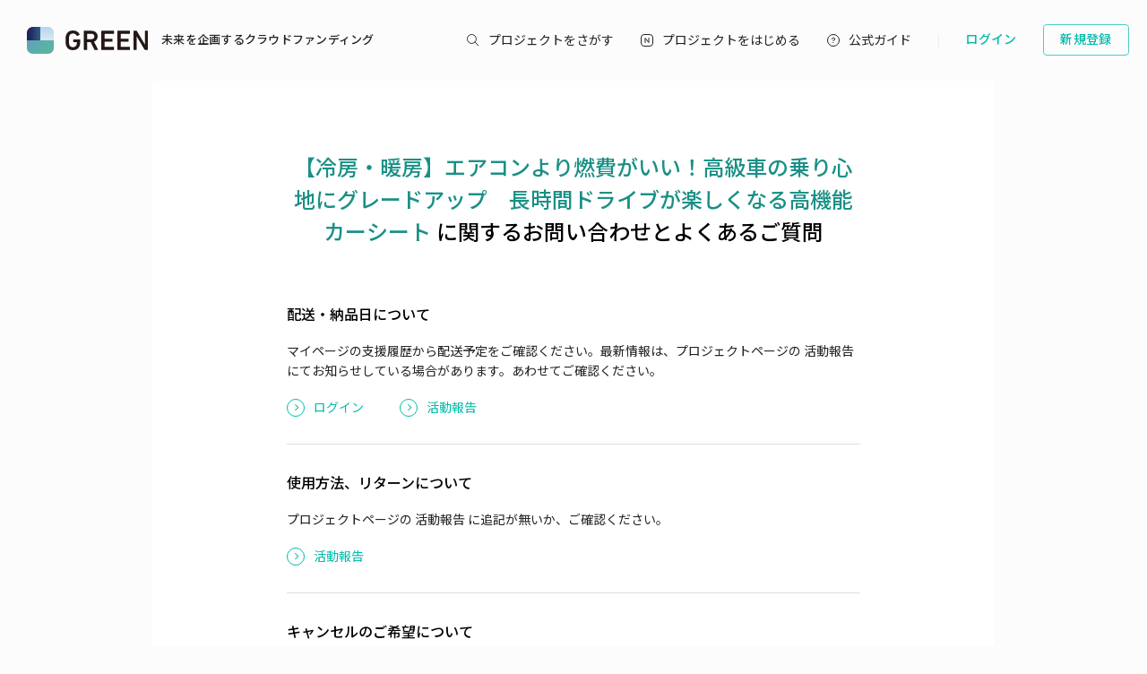

--- FILE ---
content_type: text/html; charset=utf-8
request_url: https://greenfunding.jp/edgedmarket/projects/5336/project_inquiries/faq
body_size: 29966
content:
<!DOCTYPE html>
<html>
<head>
<meta charset='UTF-8'>
<title>
【冷房・暖房】エアコンより燃費がいい！高級車の乗り心地にグレードアップ　長時間ドライブが楽しくなる高機能カーシート に関するお問い合わせ | Edged market
</title>
<link rel="stylesheet" media="all" href="https://assets.greenfunding.jp/assets/application-5b0e7eff9626bc9642a3699f10a8812cf8a4b83355082650ec89e6a02caec0ce.css" />
<script src="https://assets.greenfunding.jp/assets/application-2603fc43f1b44dcf499f8cf3f9f27108ab502c08341257adbad1c05a1f6b1e38.js"></script>

<meta name="csrf-param" content="authenticity_token" />
<meta name="csrf-token" content="N90e/eU6pa5wysFHzM9WA2sXOTdtfFwq0lDdP1azeiYPs5NnUD4mxkodihcD4TO/UMcjJtGPSpTSyH4b6tb7mg==" />

<!-- Google Tag Manager -->

<script>

window.dataLayer = window.dataLayer || [];
dataLayer.push({
  'page_view_event_id': "20e40319cc5dced62eae55b0398d403a7d35c310e5defc37bcefada61424aa0d",
    'user_id': "",
    'em': "",
    'phone': "",
    'zip': "",
    'user_id_rtb': "unknown"
  });


  (function(w,d,s,l,i){w[l]=w[l]||[];w[l].push({'gtm.start':
  new Date().getTime(),event:'gtm.js'});var f=d.getElementsByTagName(s)[0],
  j=d.createElement(s),dl=l!='dataLayer'?'&l='+l:'';j.async=true;j.src=
  'https://www.googletagmanager.com/gtm.js?id='+i+dl;f.parentNode.insertBefore(j,f);
  })(window,document,'script','dataLayer','GTM-PNR8M8H');

</script>
<!-- End Google Tag Manager -->

<!-- Facebook Pixel Code -->
<script>
!function(f,b,e,v,n,t,s){if(f.fbq)return;n=f.fbq=function(){n.callMethod?
n.callMethod.apply(n,arguments):n.queue.push(arguments)};if(!f._fbq)f._fbq=n;
n.push=n;n.loaded=!0;n.version='2.0';n.queue=[];t=b.createElement(e);t.async=!0;
t.src=v;s=b.getElementsByTagName(e)[0];s.parentNode.insertBefore(t,s)}(window,
document,'script','https://connect.facebook.net/en_US/fbevents.js');
fbq('init', '1490657931261473');
fbq('track', 'PageView', {eventID: '20e40319cc5dced62eae55b0398d403a7d35c310e5defc37bcefada61424aa0d'});
</script>
<noscript><img height="1" width="1" style="display:none"
src="https://www.facebook.com/tr?id=1490657931261473&ev=PageView&noscript=1"
/></noscript>
<!-- DO NOT MODIFY -->
<!-- End Facebook Pixel Code -->

<script>
// BaseCode (ページヘッダーに記述) 
!function (w, d, t) {
  w.TiktokAnalyticsObject=t;var ttq=w[t]=w[t]||[];ttq.methods=["page","track","identify","instances","debug","on","off","once","ready","alias","group","enableCookie","disableCookie"],ttq.setAndDefer=function(t,e){t[e]=function(){t.push([e].concat(Array.prototype.slice.call(arguments,0)))}};for(var i=0;i<ttq.methods.length;i++)ttq.setAndDefer(ttq,ttq.methods[i]);ttq.instance=function(t){for(var e=ttq._i[t]||[],n=0;n<ttq.methods.length;n++)ttq.setAndDefer(e,ttq.methods[n]);return e},ttq.load=function(e,n){var i="https://analytics.tiktok.com/i18n/pixel/events.js";ttq._i=ttq._i||{},ttq._i[e]=[],ttq._i[e]._u=i,ttq._t=ttq._t||{},ttq._t[e]=+new Date,ttq._o=ttq._o||{},ttq._o[e]=n||{};var o=document.createElement("script");o.type="text/javascript",o.async=!0,o.src=i+"?sdkid="+e+"&lib="+t;var a=document.getElementsByTagName("script")[0];a.parentNode.insertBefore(o,a)};

  ttq.load('CPTSQ8BC77U1C0R4S8DG');
  ttq.page();
}(window, document, 'ttq');



</script>


<!-- Criteo Top Page Tracker -->
<script type="text/javascript" src="//static.criteo.net/js/ld/ld.js" async="true"></script>
<script type="text/javascript">
  window.criteo_q = window.criteo_q || [];
  window.criteo_q.push(
    { event: "setAccount", account: [78124, 83547, 83548]},

  // 検索結果ページの場合
  // 検索結果ページ以外の場合
    
    
    
    
    );

</script>

<script src='/assets/javascripts/ckeditor/ckeditor.js'></script>
</head>
<body class='desktop asp project_inquiries_controller faq_action' data-page='project_inquiries:faq'>
<!-- Google Tag Manager (noscript) -->
<noscript><iframe src="https://www.googletagmanager.com/ns.html?id=GTM-PNR8M8H"
height="0" width="0" style="display:none;visibility:hidden"></iframe></noscript>
<!-- End Google Tag Manager (noscript) -->

<div class='l-header js-l-header'>
<div class='l-header__wrap'>
<h1 class='v-layouts-header__logo js-methods__hover'>
<a class='v-layouts-header__logo-link' href='/'>
<img alt="GREENFUNDING 未来を企画するクラウドファンディング" src="https://assets.greenfunding.jp/assets/layouts/common/header-logo_green-67ea9656fd52f62b230946c465fbe4420dc43157481eb10148a5534bdfff4cb8.svg" />
<span class='v-layouts-header__logo-text'>未来を企画するクラウドファンディング</span>
</a>
</h1>
<nav class='v-layouts-header__global-nav'>
<ul class='v-layouts-header__global-nav__list v-layouts-header__global-nav__list--flex'>
<li class='v-layouts-header__global-nav__item v-layouts-header__global-nav__item--search js-method__accordion'>
<a class='v-layouts-header__global-nav__item-link js-method__accordion js-methods__hover'>
<span class='v-layouts-header__global-nav__item-text v-layouts-header__global-nav__item-text--search'></span>
</a>
<div class='v-layouts-header__accordion js-methods__nav-accordion'>
<div class='v-layouts-header__accordion-search'>
<form class="project_search" id="project_search" action="/portals/search" accept-charset="UTF-8" method="get"><input name="utf8" type="hidden" value="&#x2713;" /><div class='v-layouts-header__accordion-search__inner js-methods__hover'>
<button name="button" type="submit"><span></span>
</button><input placeholder="キーワード検索" type="text" name="q[title_or_planner_name_cont]" id="q_title_or_planner_name_cont" />
</div>
</form></div>
<div class='v-layouts-header__accordion-navigation'>
<div class='v-layouts-header__accordion-navigation__category'>
<ul class='v-layouts-header__accordion-navigation__category-top'>
<li class='js-methods__hover'>
<a href="/portals/search?condition=new"><img class='is-hover' height='20px' src='https://assets.greenfunding.jp/assets/header_new-icon-hover-b15eca2df62ba9b2939f917243341e445ec7289885f80fd99b7768a2fe8b1f76.svg' width='20px'>
<img height='20px' src='https://assets.greenfunding.jp/assets/header_new-icon-3efa55825a4e47b1835b636e322f0016e7a0bdf4fc214f3bc649ed492e576d83.svg' width='20px'>
<p>新着プロジェクト</p>
</a></li>
<li class='js-methods__hover'>
<a href="/portals/picked"><img class='is-hover' height='16px' src='https://assets.greenfunding.jp/assets/header_clown-icon-hover-be5d3e6e826a040d19746e898241b4b10821232e53af067d63d4ccea590db89d.svg' width='16px'>
<img height='16px' src='https://assets.greenfunding.jp/assets/header_clown-icon-c9ab87e3c98816db8520606ea10476df7a9ef46b4cc3ec6bb9348c962dfd0b11.svg' width='16px'>
<p>代表プロジェクト</p>
</a></li>
<li class='js-methods__hover'>
<a href="/portals/search?condition=succeeded"><img class='is-hover' height='16px' src='https://assets.greenfunding.jp/assets/header_yen-icon-hover-85ce371c6bebc451e331dae826ea3a74596106211bc62520c170026c74f8c175.svg' width='16px'>
<img height='16px' src='https://assets.greenfunding.jp/assets/header_yen-icon-afb3d0f3a5a05e483fe65e0920ca34505ada89118cf555ba48d0035dba5f851e.svg' width='16px'>
<p>達成したプロジェクト</p>
</a></li>
</ul>
<ul class='v-layouts-header__accordion-navigation__category-list'>
<li class='js-methods__hover'>
<a href="/portals/search?category_id=27"><span>
ガジェット
</span>
</a></li>
<li class='js-methods__hover'>
<a href="/portals/search?category_id=38"><span>
テクノロジー/IoT
</span>
</a></li>
<li class='js-methods__hover'>
<a href="/portals/search?category_id=41"><span>
雑貨
</span>
</a></li>
<li class='js-methods__hover'>
<a href="/portals/search?category_id=45"><span>
オーディオ
</span>
</a></li>
<li class='js-methods__hover'>
<a href="/portals/search?category_id=49"><span>
アウトドア
</span>
</a></li>
<li class='js-methods__hover'>
<a href="/portals/search?category_id=44"><span>
車/バイク
</span>
</a></li>
<li class='js-methods__hover'>
<a href="/portals/search?category_id=16"><span>
ファッション
</span>
</a></li>
<li class='js-methods__hover'>
<a href="/portals/search?category_id=30"><span>
スポーツ
</span>
</a></li>
<li class='js-methods__hover'>
<a href="/portals/search?category_id=6"><span>
社会貢献
</span>
</a></li>
<li class='js-methods__hover'>
<a href="/portals/search?category_id=23"><span>
アート
</span>
</a></li>
<li class='js-methods__hover'>
<a href="/portals/search?category_id=25"><span>
出版
</span>
</a></li>
<li class='js-methods__hover'>
<a href="/portals/search?category_id=39"><span>
地域活性化
</span>
</a></li>
<li class='js-methods__hover'>
<a href="/portals/search?category_id=40"><span>
エンタメ
</span>
</a></li>
<li class='js-methods__hover'>
<a href="/portals/search?category_id=26"><span>
音楽
</span>
</a></li>
<li class='js-methods__hover'>
<a href="/portals/search?category_id=29"><span>
フード 
</span>
</a></li>
<li class='js-methods__hover'>
<a href="/portals/search?category_id=24"><span>
映像/映画
</span>
</a></li>
<li class='js-methods__hover'>
<a href="/portals/search?category_id=32"><span>
イベント
</span>
</a></li>
<li class='js-methods__hover'>
<a href="/portals/search?category_id=35"><span>
アイドル
</span>
</a></li>
<li class='js-methods__hover'>
<a href="/portals/search?category_id=42"><span>
写真
</span>
</a></li>
<li class='js-methods__hover'>
<a href="/portals/search?category_id=46"><span>
アニメ
</span>
</a></li>
<li class='js-methods__hover'>
<a href="/portals/search?category_id=43"><span>
鉄道
</span>
</a></li>
<li class='js-methods__hover'>
<a href="/portals/search?category_id=50"><span>
ペット
</span>
</a></li>
<li class='js-methods__hover'>
<a href="/portals/search?category_id=51"><span>
台湾
</span>
</a></li>
<li class='js-methods__hover'>
<a href="/portals/search?category_id=33"><span>
その他
</span>
</a></li>
<li class='js-methods__hover'>
<a href="/portals/search?category_id=52"><span>
ゴルフ
</span>
</a></li>

</ul>
</div>
</div>
<div class='v-layouts-header__accordion-close-button js-methods__close-button'>
<div class='v-layouts-header__accordion-close-button__container'>
<img src='https://assets.greenfunding.jp/assets/header_close-icon-b2fdce2cdbf318b3b922716019ed00b05123a341a0a4a0163b421e1c09c5a4c1.svg'>
<p>メニューを閉じる</p>
</div>
</div>
</div>
</li>
<li class='v-layouts-header__global-nav__item v-layouts-header__global-nav__item--start js-methods__hover'>
<a class='v-layouts-header__global-nav__item-link' href='/about'>
<span class='v-layouts-header__global-nav__item-text v-layouts-header__global-nav__item-text--start'></span>
</a>
</li>
<li class='v-layouts-header__global-nav__item v-layouts-header__global-nav__item--guide js-methods__hover'>
<a class='v-layouts-header__global-nav__item-link' href='https://help2020.greenfunding.jp/'>
<span class='v-layouts-header__global-nav__item-text v-layouts-header__global-nav__item-text--guide'>公式ガイド</span>
</a>
</li>
<li class='v-layouts-header__global-nav__item v-layouts-header__global-nav__item--vertical'></li>
</ul>
</nav>

<div class='v-layouts-header__users'>
<ul class='v-layouts-header__users__list v-layouts-header__users__list--flex'>
<li class='v-layouts-header__users__item'>
<a class='v-layouts-header__users-button v-layouts-header__users-button js-methods__hover' href='/users/sign_in?forced=true'>
<span class='v-layouts-header__users-button__label'>ログイン</span>
</a>
</li>
<li class='v-layouts-header__users__item v-layouts-header__users__item--sign-up'>
<a class='v-layouts-header__users-button v-layouts-header__users-button--sign-up js-methods__hover' href='/users/sign_up'>
<span class='v-layouts-header__users-button__label'>新規登録</span>
</a>
</li>
</ul>
</div>

</div>
</div>
<div class='v-layouts__overlay js-methods__overlay'></div>




<div class='l-main'>
<div class='container'>
<div class='l-single'>
<div class='contact_help'>
<h2>
<a href="/edgedmarket/projects/5336">【冷房・暖房】エアコンより燃費がいい！高級車の乗り心地にグレードアップ　長時間ドライブが楽しくなる高機能カーシート
</a><span>に関するお問い合わせとよくあるご質問</span>
</h2>
<div class='contact_item clearfix'>
<h3>
配送・納品日について
</h3>
<p>
マイページの支援履歴から配送予定をご確認ください。最新情報は、プロジェクトページの 活動報告 にてお知らせしている場合があります。あわせてご確認ください。
</p>
<a class='contact_link' data-no-turbolink href='/users/sign_in'>
<div class='contact_button'></div>
<p>
ログイン
</p>
</a>
<a class='contact_link contact_sub' href='../activities'>
<div class='contact_button'></div>
<p>
活動報告
</p>
</a>
</div>
<div class='contact_item clearfix'>
<h3>
使用方法、リターンについて
</h3>
<p>
プロジェクトページの 活動報告 に追記が無いか、ご確認ください。
</p>
<a class='contact_link' href='../activities'>
<div class='contact_button'></div>
<p>
活動報告
</p>
</a>
</div>
<div class='contact_item clearfix'>
<h3>
キャンセルのご希望について
</h3>
<p>
支援完了後のキャンセルは承っておりません。詳しくは、公式ガイドの支援とリターンをご確認ください。
</p>
<a class='contact_link' href='https://help2020.greenfunding.jp/category/support-and-return/'>
<div class='contact_button'></div>
<p>
支援とリターン
</p>
</a>
</div>
<div class='contact_item clearfix'>
<h3>
二重支援をされた場合
</h3>
<p>
<span class='roboto'>
GREEN FUNDING
</span>
事務局までお問い合わせください。
</p>
<a class='contact_link' href='https://greenfunding.jp/contacts/new'>
<div class='contact_button'></div>
<p>
<span class='roboto'>
GREEN FUNDING
</span>
に問い合わせ
</p>
</a>
</div>
<div class='contact_item clearfix'>
<h3>
初期不良について
</h3>
<p>
不良内容をお確かめの上、起案者に直接お問い合わせください。
</p>
<a class='contact_link' href='new?subject=初期不良のお問い合わせ'>
<div class='contact_button'></div>
<p>
起案者に問い合わせ
</p>
</a>
</div>
<div class='contact_item clearfix'>
<h3>
返品、リターンの交換について
</h3>
<p>
起案者に直接お問い合わせください。
</p>
<a class='contact_link' href='new?subject=リターン・配送時期のお問い合わせ'>
<div class='contact_button'></div>
<p>
起案者に問い合わせ
</p>
</a>
</div>
<div class='contact_item clearfix'>
<h3>
保証等について
</h3>
<p>
起案者に直接お問い合わせください。
</p>
<a class='contact_link' href='new?subject=保証等についてのお問い合わせ'>
<div class='contact_button'></div>
<p>
起案者に問い合わせ
</p>
</a>
</div>
<h2 class='other_contact'>
その他のお問い合わせ
</h2>
<div class='contact_item clearfix other'>
<button>
<span class='contact_list'>
起案者に応援メッセージを送る
</span>
<span>
<svg width="9" height="16" viewBox="0 0 8 15" xmlns="http://www.w3.org/2000/svg"><path clip-rule="evenodd" d="m6.59643 7.29821-6.59643-6.596424.701785-.701786 7.298215 7.29821-7.298215 7.29819-.701785-.7018z" fill-rule="evenodd"/></svg>
</span>
</button>
<div class='appear_box'>
<p>
起案者に直接メッセージを送ることができます。以下のお問い合わせフォームからご連絡ください。
</p>
<a class='contact_link' href='new?subject=応援メッセージ'>
<div class='contact_button'></div>
<p>
起案者に問い合わせ
</p>
</a>
</div>
</div>
<div class='contact_item clearfix other'>
<button>
<span class='contact_list'>
配送先の変更について
</span>
<span>
<svg width="9" height="16" viewBox="0 0 8 15" xmlns="http://www.w3.org/2000/svg"><path clip-rule="evenodd" d="m6.59643 7.29821-6.59643-6.596424.701785-.701786 7.298215 7.29821-7.298215 7.29819-.701785-.7018z" fill-rule="evenodd"/></svg>
</span>
</button>
<div class='appear_box'>
<p>
マイページのアカウント設定より、プロジェクト毎に配送先をご変更いただけます。
<br>
しかし、プロジェクト支援後の場合、配送手続きが始まってしまっていることで、配送先変更が承認されない場合がございます。
<br>
その場合は、起案者に一度ご確認いただくようお願いいたします。
</p>
<div class='contact_link_mulch'>
<a class='contact_link' href='/users/edit'>
<div class='contact_button'></div>
<p>
マイページで配送先を変更
</p>
</a>
<a class='contact_link contact_sub' href='new?subject=配送先のお問い合わせ'>
<div class='contact_button'></div>
<p>
起案者に問い合わせ
</p>
</a>
</div>
</div>
</div>
<div class='contact_item other'>
<button>
<span class='contact_list'>
申し込みができない、決済エラーがでる
</span>
<span>
<svg width="9" height="16" viewBox="0 0 8 15" xmlns="http://www.w3.org/2000/svg"><path clip-rule="evenodd" d="m6.59643 7.29821-6.59643-6.596424.701785-.701786 7.298215 7.29821-7.298215 7.29819-.701785-.7018z" fill-rule="evenodd"/></svg>
</span>
</button>
<div class='appear_box'>
<p class='none_under'>
入力内容をよくお確かめのうえ、再度お試しください。
<br>
また、クレジットカード情報入力画面では、日本語入力をオフにしてください。
</p>
</div>
</div>
<div class='contact_item clearfix other'>
<button>
<span class='contact_list'>
領収書について
</span>
<span>
<svg width="9" height="16" viewBox="0 0 8 15" xmlns="http://www.w3.org/2000/svg"><path clip-rule="evenodd" d="m6.59643 7.29821-6.59643-6.596424.701785-.701786 7.298215 7.29821-7.298215 7.29819-.701785-.7018z" fill-rule="evenodd"/></svg>
</span>
</button>
<div class='appear_box'>
<p>
クラウドファンディングご支援の場合は、支援完了後、プロジェクトが達成した場合に発行可能となります。プロジェクト達成後のご支援・ご購入の場合には、即時発行可能となります。
<br>
領収書はマイページより発行可能です。
</p>
<a class='contact_link' data-no-turbolink href='/users/sign_in'>
<div class='contact_button'></div>
<p>
ログイン
</p>
</a>
</div>
</div>
<div class='contact_item clearfix other'>
<button>
<span class='contact_list'>
コンビニ後払い、
<span class='roboto'>
Paidy
</span>
の入金方法がわからない
</span>
<span>
<svg width="9" height="16" viewBox="0 0 8 15" xmlns="http://www.w3.org/2000/svg"><path clip-rule="evenodd" d="m6.59643 7.29821-6.59643-6.596424.701785-.701786 7.298215 7.29821-7.298215 7.29819-.701785-.7018z" fill-rule="evenodd"/></svg>
</span>
</button>
<div class='appear_box'>
<p>
申込の翌月もしくは、プロジェクト達成日の翌月1～3日に、支払い金額のお知らせがSMSで届きます。メッセージの指示に従って、お支払いください。
<br>
詳しくは、
<span class='roboto'>
paidy
</span>
公式サイト もあわせてご覧ください。
</p>
<a class='contact_link' href='https://paidy.com/'>
<div class='contact_button'></div>
<p>
<span class='roboto'>
paidy
</span>
公式サイト
</p>
</a>
</div>
</div>
<div class='contact_item clearfix other'>
<button>
<span class='contact_list'>
支援を上位プランにアップグレードしたい
</span>
<span>
<svg width="9" height="16" viewBox="0 0 8 15" xmlns="http://www.w3.org/2000/svg"><path clip-rule="evenodd" d="m6.59643 7.29821-6.59643-6.596424.701785-.701786 7.298215 7.29821-7.298215 7.29819-.701785-.7018z" fill-rule="evenodd"/></svg>
</span>
</button>
<div class='appear_box'>
<p>
マイページの該当の支援詳細より、「支援アップグレード」のリンクから支援のアップグレードを行うことができます。
</p>
<a class='contact_link' data-no-turbolink href='/users/sign_in'>
<div class='contact_button'></div>
<p>
ログイン
</p>
</a>
<p class='annotation'>
※「支援アップグレード」リンクが存在しない場合、アップグレードが出来ない支援の可能性がありますので、下記フォームよりお問い合わせ下さい。
</p>
<a class='contact_link' href='https://greenfunding.jp/contacts/new'>
<div class='contact_button'></div>
<p>
<span class='roboto'>
GREEN FUNDING
</span>
にお問い合わせ
</p>
</a>
</div>
</div>
<h3>
・プロジェクト・リターンに関するお問い合わせ
</h3>
<a class='contact_box' href='https://help2020.greenfunding.jp/'>
<span>
公式ガイド
</span>
<span class='contact_button'>
<svg width="9" height="16" viewBox="0 0 8 15" xmlns="http://www.w3.org/2000/svg"><path clip-rule="evenodd" d="m6.59643 7.29821-6.59643-6.596424.701785-.701786 7.298215 7.29821-7.298215 7.29819-.701785-.7018z" fill-rule="evenodd"/></svg>
</span>
</a>
<a class='contact_box' href='new?subject=プロジェクト全般のお問い合わせ'>
<div class='box_multi'>
<p>
プロジェクトに関するご質問
</p>
<p class='annotation'>
起案者に直接問い合わせ
</p>
</div>
<span class='contact_button'>
<svg width="9" height="16" viewBox="0 0 8 15" xmlns="http://www.w3.org/2000/svg"><path clip-rule="evenodd" d="m6.59643 7.29821-6.59643-6.596424.701785-.701786 7.298215 7.29821-7.298215 7.29819-.701785-.7018z" fill-rule="evenodd"/></svg>
</span>
</a>
<h3 class='gf_contact'>
<span class='roboto'>
GREEN FUNDING
</span>
にお問い合わせ
</h3>
<div class='contact_box_list'>
<a class='contact_box' href='mailto:info@greenfunding.jp'>
<div class='box_multi'>
<p>
広報に関するお問い合わせ
</p>
<p class='annotation'>
info@greenfunding.jp
</p>
</div>
<span class='contact_button'>
<svg width="9" height="16" viewBox="0 0 8 15" xmlns="http://www.w3.org/2000/svg"><path clip-rule="evenodd" d="m6.59643 7.29821-6.59643-6.596424.701785-.701786 7.298215 7.29821-7.298215 7.29819-.701785-.7018z" fill-rule="evenodd"/></svg>
</span>
</a>
<a class='contact_box' href='https://help2020.greenfunding.jp/'>
<span>
その他のお問い合わせ
</span>
<span class='contact_button'>
<svg width="9" height="16" viewBox="0 0 8 15" xmlns="http://www.w3.org/2000/svg"><path clip-rule="evenodd" d="m6.59643 7.29821-6.59643-6.596424.701785-.701786 7.298215 7.29821-7.298215 7.29819-.701785-.7018z" fill-rule="evenodd"/></svg>
</span>
</a>
</div>
</div>
</div>
</div>
</div>


<footer class='l-footer js-footer l-footer--asp'>
<div class='l-footer__wrap'>
<div class='l-footer__wrap-section'>
<div class='v-layouts-footer__search'>
<form class="project_search" id="project_search" action="/portals/search" accept-charset="UTF-8" method="get"><input name="utf8" type="hidden" value="&#x2713;" /><div class='v-layouts-footer__search__inner'>
<button name="button" type="submit"><img alt='キーワード検索' src='https://assets.greenfunding.jp/assets/layouts/common/footer-search_icon-grey-eea71029c4b35998fa997d2992f02a8c24375a2313ecca19ce021409574440eb.svg'>
</button><input placeholder="キーワード検索" type="text" name="q[title_or_planner_name_cont]" id="q_title_or_planner_name_cont" />
</div>
</form></div>
<nav class='v-layouts-footer__navigation'>
<div class='v-layouts-footer__navigation__category'>
<div class='v-layouts-footer__navigation__category-wrap'>
<ul class='v-layouts-footer__navigation__category-list'>
<li class='js-methods__hover'>
<a href="/portals/search?category_id=27"><span>
ガジェット
</span>
</a></li>
<li class='js-methods__hover'>
<a href="/portals/search?category_id=38"><span>
テクノロジー/IoT
</span>
</a></li>
<li class='js-methods__hover'>
<a href="/portals/search?category_id=41"><span>
雑貨
</span>
</a></li>
<li class='js-methods__hover'>
<a href="/portals/search?category_id=45"><span>
オーディオ
</span>
</a></li>
<li class='js-methods__hover'>
<a href="/portals/search?category_id=49"><span>
アウトドア
</span>
</a></li>
<li class='js-methods__hover'>
<a href="/portals/search?category_id=44"><span>
車/バイク
</span>
</a></li>
<li class='js-methods__hover'>
<a href="/portals/search?category_id=16"><span>
ファッション
</span>
</a></li>
<li class='js-methods__hover'>
<a href="/portals/search?category_id=30"><span>
スポーツ
</span>
</a></li>
<li class='js-methods__hover'>
<a href="/portals/search?category_id=6"><span>
社会貢献
</span>
</a></li>
<li class='js-methods__hover'>
<a href="/portals/search?category_id=23"><span>
アート
</span>
</a></li>
<li class='js-methods__hover'>
<a href="/portals/search?category_id=25"><span>
出版
</span>
</a></li>
<li class='js-methods__hover'>
<a href="/portals/search?category_id=39"><span>
地域活性化
</span>
</a></li>
<li class='js-methods__hover'>
<a href="/portals/search?category_id=40"><span>
エンタメ
</span>
</a></li>
<li class='js-methods__hover'>
<a href="/portals/search?category_id=26"><span>
音楽
</span>
</a></li>
<li class='js-methods__hover'>
<a href="/portals/search?category_id=29"><span>
フード 
</span>
</a></li>
<li class='js-methods__hover'>
<a href="/portals/search?category_id=24"><span>
映像/映画
</span>
</a></li>
<li class='js-methods__hover'>
<a href="/portals/search?category_id=32"><span>
イベント
</span>
</a></li>
<li class='js-methods__hover'>
<a href="/portals/search?category_id=35"><span>
アイドル
</span>
</a></li>
<li class='js-methods__hover'>
<a href="/portals/search?category_id=42"><span>
写真
</span>
</a></li>
<li class='js-methods__hover'>
<a href="/portals/search?category_id=46"><span>
アニメ
</span>
</a></li>
<li class='js-methods__hover'>
<a href="/portals/search?category_id=43"><span>
鉄道
</span>
</a></li>
<li class='js-methods__hover'>
<a href="/portals/search?category_id=50"><span>
ペット
</span>
</a></li>
<li class='js-methods__hover'>
<a href="/portals/search?category_id=51"><span>
台湾
</span>
</a></li>
<li class='js-methods__hover'>
<a href="/portals/search?category_id=33"><span>
その他
</span>
</a></li>
<li class='js-methods__hover'>
<a href="/portals/search?category_id=52"><span>
ゴルフ
</span>
</a></li>

</ul>
</div>
</div>
</nav>
<div class='v-layouts-footer__banner'>
<ul class='v-layouts-footer__banner__list'>
<li class='v-layouts-footer__banner__item'>
<a class='v-layouts-footer__banner__item-link js-methods__hover' href='/about'>
<picture class='v-layouts-footer__banner__item-image'>
<source srcset='https://assets.greenfunding.jp/assets/layouts/common/footer_banner_left-8110d5ede12cdc6861af16def8ec6360ca8fc709c0b7b1ed4a01062a72d0fffd.webp' type='image/webp'>
<img alt='プロジェクトをはじめる' src='https://assets.greenfunding.jp/assets/layouts/common/footer_banner_left-902692761dc7a85ec9c5aa46d696dddb1cbba89a34ee2e5d03c60b9440d9a90a.jpg'>
</picture>
<div class='v-layouts-footer__banner__item-text'>
プロジェクトをはじめる
<span class='v-layouts-footer__banner__item-text-sub'>Start Your Project</span>
</div>
</a>
</li>
<li class='v-layouts-footer__banner__item'>
<a class='v-layouts-footer__banner__item-link js-methods__hover' href='https://help2020.greenfunding.jp/' rel='noopener'>
<picture class='v-layouts-footer__banner__item-image'>
<source srcset='https://assets.greenfunding.jp/assets/layouts/common/footer_banner_right-ad093998145044a4162201a3a98acc41650866da4c852e9fd303ac9ef52ee1e7.webp' type='image/webp'>
<img alt='よくある質問' src='https://assets.greenfunding.jp/assets/layouts/common/footer_banner_right-bef5a4577d50862cebd3027b0c0cf48284c0175ec5992362faa63f9ae34a4ac5.jpg'>
</picture>
<div class='v-layouts-footer__banner__item-text'>
よくある質問
<span class='v-layouts-footer__banner__item-text-sub'>FAQ</span>
</div>
</a>
</li>
</ul>
</div>
<div class='v-layouts-footer__sns'>
<ul class='v-layouts-footer__sns__list'>
<li class='v-layouts-footer__sns__item js-methods__hover'>
<a class='v-layouts-footer__sns__item-link js-methods__hover' href='https://www.facebook.com/greenfunding.jp/' rel='noopener' target='_blank'>
<span class='v-layouts-footer__sns__item-text v-layouts-footer__sns__item-text--fb'>Facebook</span>
</a>
</li>
<li class='v-layouts-footer__sns__item js-methods__hover'>
<a class='v-layouts-footer__sns__item-link js-methods__hover' href='https://twitter.com/GREENFUNDING_JP' rel='noopener' target='_blank'>
<span class='v-layouts-footer__sns__item-text v-layouts-footer__sns__item-text--tw'>X</span>
</a>
</li>
<li class='v-layouts-footer__sns__item js-methods__hover'>
<a class='v-layouts-footer__sns__item-link js-methods__hover' href='https://www.instagram.com/greenfunding/' rel='noopener' target='_blank'>
<span class='v-layouts-footer__sns__item-text v-layouts-footer__sns__item-text--ig'>Instagram</span>
</a>
</li>
<li class='v-layouts-footer__sns__item js-methods__hover'>
<a class='v-layouts-footer__sns__item-link js-methods__hover' href='http://line.me/ti/p/%40ddz6986d' rel='noopener' target='_blank'>
<span class='v-layouts-footer__sns__item-text v-layouts-footer__sns__item-text--line'>LINE</span>
</a>
</li>
<li class='v-layouts-footer__sns__item js-methods__hover'>
<a class='v-layouts-footer__sns__item-link js-methods__hover' href='https://www.youtube.com/channel/UCa8OnR-Qm9-h9yOZaMyShpg' rel='noopener' target='_blank'>
<span class='v-layouts-footer__sns__item-text v-layouts-footer__sns__item-text--yt'>YouTube</span>
</a>
</li>
</ul>
</div>
</div>
<div class='l-footer__wrap-section l-footer__wrap-section--flex'>
<small class='v-layouts-footer__copyright'>
&copy; 2026 GREEN FUNDING
</small>
<ul class='v-layouts-footer__corporate__link v-layouts-footer__corporate__link--flex'>
<li class='v-layouts-footer__corporate__link-item'>
<a class='js-methods__hover' href='/company'>運営会社</a>
</li>
<li class='v-layouts-footer__corporate__link-item'>
<a class='js-methods__hover' href='/recruit'>リクルート</a>
</li>
<li class='v-layouts-footer__corporate__link-item'>
<a class='js-methods__hover' href='/terms'>利用規約</a>
</li>
<li class='v-layouts-footer__corporate__link-item'>
<a class='js-methods__hover' href='/privacy'>プライバシーポリシー</a>
</li>
<li class='v-layouts-footer__corporate__link-item'>
<a class='js-methods__hover' href='/transactions'>特定商取引法に関する表示</a>
</li>
</ul>
</div>
</div>
</footer>

</body>
</html>
